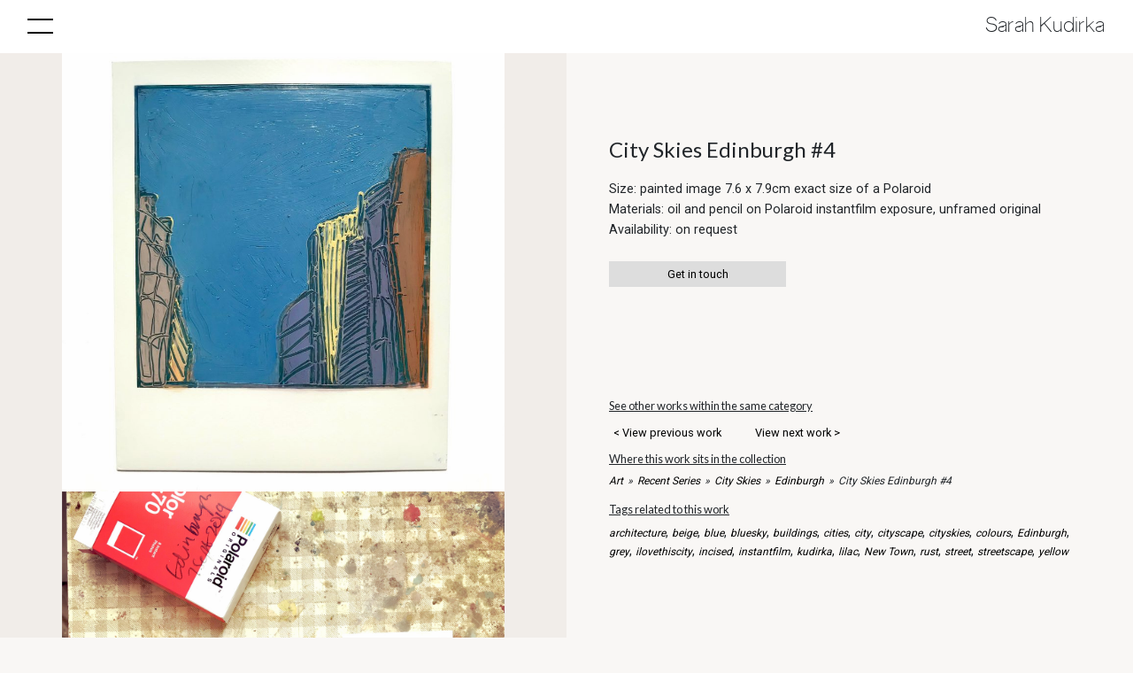

--- FILE ---
content_type: text/html; charset=UTF-8
request_url: https://www.sarahkudirka.com/art/recent-series/city-skies_polaroids/edinburgh/city-skies-edinburgh-4/
body_size: 39686
content:
<!DOCTYPE html>

<!--[if lt IE 7 ]> <html class="ie lt-ie9 ie6 no-js" lang="en-US"> <![endif]-->
<!--[if IE 7 ]>    <html class="ie lt-ie9 ie7 no-js" lang="en-US"> <![endif]-->
<!--[if IE 8 ]>    <html class="ie lt-ie9 ie8 no-js" lang="en-US"> <![endif]-->
<!--[if IE 9 ]>    <html class="ie ie9 no-js" lang="en-US"> <![endif]-->
<!--[if gt IE 9]><!--><html class="no-js" lang="en-US"><!--<![endif]-->
<!-- the "no-js" class is for Modernizr. -->

<head id="www-sitename-com" data-template-set="html5-reset-wordpress-theme" profile="http://gmpg.org/xfn/11">

	<meta charset="UTF-8">
	
	<meta name="robots" content="index, follow" /> 
	
	<!-- Always force latest IE rendering engine (even in intranet) & Chrome Frame -->
	<meta http-equiv="X-UA-Compatible" content="IE=edge,chrome=1">
	
	
	<title>
		     City Skies Edinburgh #4 - Sarah Kudirka	</title>
	
	<meta name="title" content="  City Skies Edinburgh #4 - Sarah Kudirka">
	<meta name="description" content=

			"Sarah KUDIRKA city skies oil painting over Polaroid, Edinburgh series 2019">
	
	<meta name="google-site-verification" content="-m80LlWb7QOY_QpXE6C7b3pcy0yWtNS3JTGfJ9NNbR0" />
	
	<meta name="author" content="EEDSGN">
	<meta name="Copyright" content="Copyright EEDSGN 2021. All Rights Reserved.">

	<!-- Dublin Core Metadata : http://dublincore.org/ -->
	<meta name="DC.title" content="Sarah Kudirka Davenport">
	<meta name="DC.subject" content="Portfolio website for artist, painter, photographer and illustrator Sarah Kudirka.">
	<meta name="DC.creator" content="EEDSGN.COM">
	
	<!--  Mobile Viewport meta tag -->
	<meta name="viewport" content="width=device-width, initial-scale=1.0, maximum-scale=1.0">

	<!-- Icons -->
	<link rel="shortcut icon" href="https://www.sarahkudirka.com/wp-content/themes/sarahdavenport/_/images/favicon.ico">
	<link rel="apple-touch-icon" href="https://www.sarahkudirka.com/wp-content/themes/sarahdavenport/_/images/apple-touch-icon.png">

	
	<!-- CSS: screen, mobile & print are all in the same file -->
	<link rel="preconnect" href="https://fonts.gstatic.com">
	<link href="https://fonts.googleapis.com/css2?family=Lato&display=swap" rel="stylesheet"> 
    <link href='https://fonts.googleapis.com/css?family=Roboto:400,300,100,500,700,900' rel='stylesheet' type='text/css'>
    <link rel="stylesheet" href="https://www.sarahkudirka.com/wp-content/themes/sarahdavenport/_/css/bootstrap.min.css">
	<link rel="stylesheet" href="https://www.sarahkudirka.com/wp-content/themes/sarahdavenport/_/css/custom.css?v=5.01">
	
	
	<link rel="pingback" href="https://www.sarahkudirka.com/xmlrpc.php" />

	
	<meta name='robots' content='max-image-preview:large' />
<link rel="alternate" type="application/rss+xml" title="Sarah Kudirka &raquo; Feed" href="https://www.sarahkudirka.com/feed/" />
<link rel="alternate" type="application/rss+xml" title="Sarah Kudirka &raquo; Comments Feed" href="https://www.sarahkudirka.com/comments/feed/" />
<link rel="alternate" title="oEmbed (JSON)" type="application/json+oembed" href="https://www.sarahkudirka.com/wp-json/oembed/1.0/embed?url=https%3A%2F%2Fwww.sarahkudirka.com%2Fart%2Frecent-series%2Fcity-skies_polaroids%2Fedinburgh%2Fcity-skies-edinburgh-4%2F" />
<link rel="alternate" title="oEmbed (XML)" type="text/xml+oembed" href="https://www.sarahkudirka.com/wp-json/oembed/1.0/embed?url=https%3A%2F%2Fwww.sarahkudirka.com%2Fart%2Frecent-series%2Fcity-skies_polaroids%2Fedinburgh%2Fcity-skies-edinburgh-4%2F&#038;format=xml" />
<style id='wp-img-auto-sizes-contain-inline-css' type='text/css'>
img:is([sizes=auto i],[sizes^="auto," i]){contain-intrinsic-size:3000px 1500px}
/*# sourceURL=wp-img-auto-sizes-contain-inline-css */
</style>
<style id='wp-emoji-styles-inline-css' type='text/css'>

	img.wp-smiley, img.emoji {
		display: inline !important;
		border: none !important;
		box-shadow: none !important;
		height: 1em !important;
		width: 1em !important;
		margin: 0 0.07em !important;
		vertical-align: -0.1em !important;
		background: none !important;
		padding: 0 !important;
	}
/*# sourceURL=wp-emoji-styles-inline-css */
</style>
<style id='wp-block-library-inline-css' type='text/css'>
:root{--wp-block-synced-color:#7a00df;--wp-block-synced-color--rgb:122,0,223;--wp-bound-block-color:var(--wp-block-synced-color);--wp-editor-canvas-background:#ddd;--wp-admin-theme-color:#007cba;--wp-admin-theme-color--rgb:0,124,186;--wp-admin-theme-color-darker-10:#006ba1;--wp-admin-theme-color-darker-10--rgb:0,107,160.5;--wp-admin-theme-color-darker-20:#005a87;--wp-admin-theme-color-darker-20--rgb:0,90,135;--wp-admin-border-width-focus:2px}@media (min-resolution:192dpi){:root{--wp-admin-border-width-focus:1.5px}}.wp-element-button{cursor:pointer}:root .has-very-light-gray-background-color{background-color:#eee}:root .has-very-dark-gray-background-color{background-color:#313131}:root .has-very-light-gray-color{color:#eee}:root .has-very-dark-gray-color{color:#313131}:root .has-vivid-green-cyan-to-vivid-cyan-blue-gradient-background{background:linear-gradient(135deg,#00d084,#0693e3)}:root .has-purple-crush-gradient-background{background:linear-gradient(135deg,#34e2e4,#4721fb 50%,#ab1dfe)}:root .has-hazy-dawn-gradient-background{background:linear-gradient(135deg,#faaca8,#dad0ec)}:root .has-subdued-olive-gradient-background{background:linear-gradient(135deg,#fafae1,#67a671)}:root .has-atomic-cream-gradient-background{background:linear-gradient(135deg,#fdd79a,#004a59)}:root .has-nightshade-gradient-background{background:linear-gradient(135deg,#330968,#31cdcf)}:root .has-midnight-gradient-background{background:linear-gradient(135deg,#020381,#2874fc)}:root{--wp--preset--font-size--normal:16px;--wp--preset--font-size--huge:42px}.has-regular-font-size{font-size:1em}.has-larger-font-size{font-size:2.625em}.has-normal-font-size{font-size:var(--wp--preset--font-size--normal)}.has-huge-font-size{font-size:var(--wp--preset--font-size--huge)}.has-text-align-center{text-align:center}.has-text-align-left{text-align:left}.has-text-align-right{text-align:right}.has-fit-text{white-space:nowrap!important}#end-resizable-editor-section{display:none}.aligncenter{clear:both}.items-justified-left{justify-content:flex-start}.items-justified-center{justify-content:center}.items-justified-right{justify-content:flex-end}.items-justified-space-between{justify-content:space-between}.screen-reader-text{border:0;clip-path:inset(50%);height:1px;margin:-1px;overflow:hidden;padding:0;position:absolute;width:1px;word-wrap:normal!important}.screen-reader-text:focus{background-color:#ddd;clip-path:none;color:#444;display:block;font-size:1em;height:auto;left:5px;line-height:normal;padding:15px 23px 14px;text-decoration:none;top:5px;width:auto;z-index:100000}html :where(.has-border-color){border-style:solid}html :where([style*=border-top-color]){border-top-style:solid}html :where([style*=border-right-color]){border-right-style:solid}html :where([style*=border-bottom-color]){border-bottom-style:solid}html :where([style*=border-left-color]){border-left-style:solid}html :where([style*=border-width]){border-style:solid}html :where([style*=border-top-width]){border-top-style:solid}html :where([style*=border-right-width]){border-right-style:solid}html :where([style*=border-bottom-width]){border-bottom-style:solid}html :where([style*=border-left-width]){border-left-style:solid}html :where(img[class*=wp-image-]){height:auto;max-width:100%}:where(figure){margin:0 0 1em}html :where(.is-position-sticky){--wp-admin--admin-bar--position-offset:var(--wp-admin--admin-bar--height,0px)}@media screen and (max-width:600px){html :where(.is-position-sticky){--wp-admin--admin-bar--position-offset:0px}}

/*# sourceURL=wp-block-library-inline-css */
</style><style id='global-styles-inline-css' type='text/css'>
:root{--wp--preset--aspect-ratio--square: 1;--wp--preset--aspect-ratio--4-3: 4/3;--wp--preset--aspect-ratio--3-4: 3/4;--wp--preset--aspect-ratio--3-2: 3/2;--wp--preset--aspect-ratio--2-3: 2/3;--wp--preset--aspect-ratio--16-9: 16/9;--wp--preset--aspect-ratio--9-16: 9/16;--wp--preset--color--black: #000000;--wp--preset--color--cyan-bluish-gray: #abb8c3;--wp--preset--color--white: #ffffff;--wp--preset--color--pale-pink: #f78da7;--wp--preset--color--vivid-red: #cf2e2e;--wp--preset--color--luminous-vivid-orange: #ff6900;--wp--preset--color--luminous-vivid-amber: #fcb900;--wp--preset--color--light-green-cyan: #7bdcb5;--wp--preset--color--vivid-green-cyan: #00d084;--wp--preset--color--pale-cyan-blue: #8ed1fc;--wp--preset--color--vivid-cyan-blue: #0693e3;--wp--preset--color--vivid-purple: #9b51e0;--wp--preset--gradient--vivid-cyan-blue-to-vivid-purple: linear-gradient(135deg,rgb(6,147,227) 0%,rgb(155,81,224) 100%);--wp--preset--gradient--light-green-cyan-to-vivid-green-cyan: linear-gradient(135deg,rgb(122,220,180) 0%,rgb(0,208,130) 100%);--wp--preset--gradient--luminous-vivid-amber-to-luminous-vivid-orange: linear-gradient(135deg,rgb(252,185,0) 0%,rgb(255,105,0) 100%);--wp--preset--gradient--luminous-vivid-orange-to-vivid-red: linear-gradient(135deg,rgb(255,105,0) 0%,rgb(207,46,46) 100%);--wp--preset--gradient--very-light-gray-to-cyan-bluish-gray: linear-gradient(135deg,rgb(238,238,238) 0%,rgb(169,184,195) 100%);--wp--preset--gradient--cool-to-warm-spectrum: linear-gradient(135deg,rgb(74,234,220) 0%,rgb(151,120,209) 20%,rgb(207,42,186) 40%,rgb(238,44,130) 60%,rgb(251,105,98) 80%,rgb(254,248,76) 100%);--wp--preset--gradient--blush-light-purple: linear-gradient(135deg,rgb(255,206,236) 0%,rgb(152,150,240) 100%);--wp--preset--gradient--blush-bordeaux: linear-gradient(135deg,rgb(254,205,165) 0%,rgb(254,45,45) 50%,rgb(107,0,62) 100%);--wp--preset--gradient--luminous-dusk: linear-gradient(135deg,rgb(255,203,112) 0%,rgb(199,81,192) 50%,rgb(65,88,208) 100%);--wp--preset--gradient--pale-ocean: linear-gradient(135deg,rgb(255,245,203) 0%,rgb(182,227,212) 50%,rgb(51,167,181) 100%);--wp--preset--gradient--electric-grass: linear-gradient(135deg,rgb(202,248,128) 0%,rgb(113,206,126) 100%);--wp--preset--gradient--midnight: linear-gradient(135deg,rgb(2,3,129) 0%,rgb(40,116,252) 100%);--wp--preset--font-size--small: 13px;--wp--preset--font-size--medium: 20px;--wp--preset--font-size--large: 36px;--wp--preset--font-size--x-large: 42px;--wp--preset--spacing--20: 0.44rem;--wp--preset--spacing--30: 0.67rem;--wp--preset--spacing--40: 1rem;--wp--preset--spacing--50: 1.5rem;--wp--preset--spacing--60: 2.25rem;--wp--preset--spacing--70: 3.38rem;--wp--preset--spacing--80: 5.06rem;--wp--preset--shadow--natural: 6px 6px 9px rgba(0, 0, 0, 0.2);--wp--preset--shadow--deep: 12px 12px 50px rgba(0, 0, 0, 0.4);--wp--preset--shadow--sharp: 6px 6px 0px rgba(0, 0, 0, 0.2);--wp--preset--shadow--outlined: 6px 6px 0px -3px rgb(255, 255, 255), 6px 6px rgb(0, 0, 0);--wp--preset--shadow--crisp: 6px 6px 0px rgb(0, 0, 0);}:where(.is-layout-flex){gap: 0.5em;}:where(.is-layout-grid){gap: 0.5em;}body .is-layout-flex{display: flex;}.is-layout-flex{flex-wrap: wrap;align-items: center;}.is-layout-flex > :is(*, div){margin: 0;}body .is-layout-grid{display: grid;}.is-layout-grid > :is(*, div){margin: 0;}:where(.wp-block-columns.is-layout-flex){gap: 2em;}:where(.wp-block-columns.is-layout-grid){gap: 2em;}:where(.wp-block-post-template.is-layout-flex){gap: 1.25em;}:where(.wp-block-post-template.is-layout-grid){gap: 1.25em;}.has-black-color{color: var(--wp--preset--color--black) !important;}.has-cyan-bluish-gray-color{color: var(--wp--preset--color--cyan-bluish-gray) !important;}.has-white-color{color: var(--wp--preset--color--white) !important;}.has-pale-pink-color{color: var(--wp--preset--color--pale-pink) !important;}.has-vivid-red-color{color: var(--wp--preset--color--vivid-red) !important;}.has-luminous-vivid-orange-color{color: var(--wp--preset--color--luminous-vivid-orange) !important;}.has-luminous-vivid-amber-color{color: var(--wp--preset--color--luminous-vivid-amber) !important;}.has-light-green-cyan-color{color: var(--wp--preset--color--light-green-cyan) !important;}.has-vivid-green-cyan-color{color: var(--wp--preset--color--vivid-green-cyan) !important;}.has-pale-cyan-blue-color{color: var(--wp--preset--color--pale-cyan-blue) !important;}.has-vivid-cyan-blue-color{color: var(--wp--preset--color--vivid-cyan-blue) !important;}.has-vivid-purple-color{color: var(--wp--preset--color--vivid-purple) !important;}.has-black-background-color{background-color: var(--wp--preset--color--black) !important;}.has-cyan-bluish-gray-background-color{background-color: var(--wp--preset--color--cyan-bluish-gray) !important;}.has-white-background-color{background-color: var(--wp--preset--color--white) !important;}.has-pale-pink-background-color{background-color: var(--wp--preset--color--pale-pink) !important;}.has-vivid-red-background-color{background-color: var(--wp--preset--color--vivid-red) !important;}.has-luminous-vivid-orange-background-color{background-color: var(--wp--preset--color--luminous-vivid-orange) !important;}.has-luminous-vivid-amber-background-color{background-color: var(--wp--preset--color--luminous-vivid-amber) !important;}.has-light-green-cyan-background-color{background-color: var(--wp--preset--color--light-green-cyan) !important;}.has-vivid-green-cyan-background-color{background-color: var(--wp--preset--color--vivid-green-cyan) !important;}.has-pale-cyan-blue-background-color{background-color: var(--wp--preset--color--pale-cyan-blue) !important;}.has-vivid-cyan-blue-background-color{background-color: var(--wp--preset--color--vivid-cyan-blue) !important;}.has-vivid-purple-background-color{background-color: var(--wp--preset--color--vivid-purple) !important;}.has-black-border-color{border-color: var(--wp--preset--color--black) !important;}.has-cyan-bluish-gray-border-color{border-color: var(--wp--preset--color--cyan-bluish-gray) !important;}.has-white-border-color{border-color: var(--wp--preset--color--white) !important;}.has-pale-pink-border-color{border-color: var(--wp--preset--color--pale-pink) !important;}.has-vivid-red-border-color{border-color: var(--wp--preset--color--vivid-red) !important;}.has-luminous-vivid-orange-border-color{border-color: var(--wp--preset--color--luminous-vivid-orange) !important;}.has-luminous-vivid-amber-border-color{border-color: var(--wp--preset--color--luminous-vivid-amber) !important;}.has-light-green-cyan-border-color{border-color: var(--wp--preset--color--light-green-cyan) !important;}.has-vivid-green-cyan-border-color{border-color: var(--wp--preset--color--vivid-green-cyan) !important;}.has-pale-cyan-blue-border-color{border-color: var(--wp--preset--color--pale-cyan-blue) !important;}.has-vivid-cyan-blue-border-color{border-color: var(--wp--preset--color--vivid-cyan-blue) !important;}.has-vivid-purple-border-color{border-color: var(--wp--preset--color--vivid-purple) !important;}.has-vivid-cyan-blue-to-vivid-purple-gradient-background{background: var(--wp--preset--gradient--vivid-cyan-blue-to-vivid-purple) !important;}.has-light-green-cyan-to-vivid-green-cyan-gradient-background{background: var(--wp--preset--gradient--light-green-cyan-to-vivid-green-cyan) !important;}.has-luminous-vivid-amber-to-luminous-vivid-orange-gradient-background{background: var(--wp--preset--gradient--luminous-vivid-amber-to-luminous-vivid-orange) !important;}.has-luminous-vivid-orange-to-vivid-red-gradient-background{background: var(--wp--preset--gradient--luminous-vivid-orange-to-vivid-red) !important;}.has-very-light-gray-to-cyan-bluish-gray-gradient-background{background: var(--wp--preset--gradient--very-light-gray-to-cyan-bluish-gray) !important;}.has-cool-to-warm-spectrum-gradient-background{background: var(--wp--preset--gradient--cool-to-warm-spectrum) !important;}.has-blush-light-purple-gradient-background{background: var(--wp--preset--gradient--blush-light-purple) !important;}.has-blush-bordeaux-gradient-background{background: var(--wp--preset--gradient--blush-bordeaux) !important;}.has-luminous-dusk-gradient-background{background: var(--wp--preset--gradient--luminous-dusk) !important;}.has-pale-ocean-gradient-background{background: var(--wp--preset--gradient--pale-ocean) !important;}.has-electric-grass-gradient-background{background: var(--wp--preset--gradient--electric-grass) !important;}.has-midnight-gradient-background{background: var(--wp--preset--gradient--midnight) !important;}.has-small-font-size{font-size: var(--wp--preset--font-size--small) !important;}.has-medium-font-size{font-size: var(--wp--preset--font-size--medium) !important;}.has-large-font-size{font-size: var(--wp--preset--font-size--large) !important;}.has-x-large-font-size{font-size: var(--wp--preset--font-size--x-large) !important;}
/*# sourceURL=global-styles-inline-css */
</style>

<style id='classic-theme-styles-inline-css' type='text/css'>
/*! This file is auto-generated */
.wp-block-button__link{color:#fff;background-color:#32373c;border-radius:9999px;box-shadow:none;text-decoration:none;padding:calc(.667em + 2px) calc(1.333em + 2px);font-size:1.125em}.wp-block-file__button{background:#32373c;color:#fff;text-decoration:none}
/*# sourceURL=/wp-includes/css/classic-themes.min.css */
</style>
<link rel='stylesheet' id='contact-form-7-css' href='https://www.sarahkudirka.com/wp-content/plugins/contact-form-7/includes/css/styles.css?ver=6.1.4' type='text/css' media='all' />
<link rel='stylesheet' id='fancybox-css' href='https://www.sarahkudirka.com/wp-content/plugins/easy-fancybox/fancybox/1.5.4/jquery.fancybox.min.css?ver=6.9' type='text/css' media='screen' />
<style id='fancybox-inline-css' type='text/css'>
#fancybox-content{border-color:#f1f1f1;}
/*# sourceURL=fancybox-inline-css */
</style>
<script type="text/javascript" src="https://www.sarahkudirka.com/wp-includes/js/jquery/jquery.min.js?ver=3.7.1" id="jquery-core-js"></script>
<script type="text/javascript" src="https://www.sarahkudirka.com/wp-includes/js/jquery/jquery-migrate.min.js?ver=3.4.1" id="jquery-migrate-js"></script>
<link rel="https://api.w.org/" href="https://www.sarahkudirka.com/wp-json/" /><link rel="alternate" title="JSON" type="application/json" href="https://www.sarahkudirka.com/wp-json/wp/v2/posts/2571" /><link rel="canonical" href="https://www.sarahkudirka.com/art/recent-series/city-skies_polaroids/edinburgh/city-skies-edinburgh-4/" />
<link rel='shortlink' href='https://www.sarahkudirka.com/?p=2571' />
	
</head>

<body class="wp-singular post-template-default single single-post postid-2571 single-format-standard wp-theme-sarahdavenport edinburgh">

	<!-- browse happy now -->
	<!--[if lt IE 9]>
<div id="browsehappy">To view this site as it was intended <br>
<a href="http://browsehappy.com/" target="_blank">Upgrade to a modern browser</a> 
/ <a href="http://www.google.com/chromeframe/?redirect=true" target="_blank">Install Google Chrome Frame</a> <br>
</div>
<![endif]-->
	
	<div id="page-wrap" class="clearfix">
	
		<header class="position-fixed">
		
		<div class="nav-icon">
			
			<svg class="first-bar position-absolute" width="30" height="3" viewBox="0 0 30 3" xmlns="https://www.w3.org/2000/svg">
				<path d="M2.5 2.5h110" stroke="#000" stroke-width="3" fill="none" fill-rule="evenodd" stroke-linecap="square"/>
			</svg>
			
			<svg class="second-bar position-absolute" width="30" height="3" viewBox="0 0 30 3" xmlns="https://www.w3.org/2000/svg">
				<path d="M2.5 2.5h110" stroke="#000" stroke-width="3" fill="none" fill-rule="evenodd" stroke-linecap="square"/>
			</svg>
		
		</div>
		
		<h1>
			Sarah Kudirka
		</h1>
		
		<nav id="pop-out-nav-mob" class="nav-selection position-absolute">
			
			<div class="menu-mainmenu-container"><ul id="menu-mainmenu" class="nav-group"><li id="menu-item-1391" class="menu-item menu-item-type-post_type menu-item-object-page menu-item-home menu-item-1391"><a href="https://www.sarahkudirka.com/">Home</a></li>
<li id="menu-item-19" class="menu-item menu-item-type-post_type menu-item-object-page menu-item-19"><a href="https://www.sarahkudirka.com/about/">About</a></li>
<li id="menu-item-1401" class="menu-item menu-item-type-taxonomy menu-item-object-category current-post-ancestor menu-item-has-children menu-item-1401"><a href="https://www.sarahkudirka.com/art/">Art</a>
<ul class="sub-menu">
	<li id="menu-item-1393" class="menu-item menu-item-type-taxonomy menu-item-object-category current-post-ancestor menu-item-1393"><a href="https://www.sarahkudirka.com/art/recent-series/">Recent Series</a></li>
	<li id="menu-item-1402" class="menu-item menu-item-type-taxonomy menu-item-object-category menu-item-1402"><a href="https://www.sarahkudirka.com/art/earlier-work/">Earlier Work</a></li>
</ul>
</li>
<li id="menu-item-1843" class="menu-item menu-item-type-post_type menu-item-object-page menu-item-1843"><a href="https://www.sarahkudirka.com/shop/">Shop</a></li>
<li id="menu-item-1392" class="menu-item menu-item-type-post_type menu-item-object-page menu-item-1392"><a href="https://www.sarahkudirka.com/interviews/">Interviews</a></li>
<li id="menu-item-20" class="menu-item menu-item-type-post_type menu-item-object-page menu-item-20"><a href="https://www.sarahkudirka.com/contact/">Contact</a></li>
<li id="menu-item-3135" class="menu-item menu-item-type-post_type menu-item-object-page menu-item-3135"><a href="https://www.sarahkudirka.com/k-u-d-i-r-k-a/">K U D I R K A</a></li>
</ul></div>	
					
		</nav>
		
		
	</header> 


<!-- single recent temp -->

<div class="position-relative container-main container-fluid">	
			

					
							<article class="single-work-item row animate__animated animate__fadeIn">  
								
							   		<div class="col-12 col-sm-6 pt-0 pb-4 pb-sm-5 px-4 px-sm-5 single-work-gallery">
							   		 	
											
											
											
										 
										
											<div class="main-carousel-single">
												  <div class="carousel-cell"><img class="carousel-cell-img"  src="https://www.sarahkudirka.com/wp-content/uploads/2021/04/IMG_6166-900x900.jpg"/></div>
												  <div class="carousel-cell"><img class="carousel-cell-img"  src="https://www.sarahkudirka.com/wp-content/uploads/2021/04/2546F133-59C8-40CF-A728-0A67E1603C99-scaled.jpg"/></div>		  
											</div>
											
										 	 
							   		</div>
							   		
							   		<div class="col-12 col-sm-6 p-4 p-sm-5 pl-4 pl-sm-5">
						
							   		 	<h2 class="modal-title mt-5 mb-3">City Skies Edinburgh #4</h2>  
												
							   		 	<div class="single-content-box">
							   		 	<!-- check first if the field is filled in -->
							   		 	 
							   		 	<div class="modal-details-item">
								   		 	<span class="modal-details-item-title">Size: </span>painted image 7.6 x 7.9cm exact size of a Polaroid 								   		</div>
								   										   		
								   		 
							   		 	<div class="modal-details-item">
								   		 	<span class="modal-details-item-title">Materials: </span>oil and pencil on Polaroid instantfilm exposure, unframed original 								   		</div>
								   										   		
							   		 	<div class="modal-details-item">
								   		 									   		 	<span class="modal-details-item-title">Availability: </span> on request	
								   		</div>
								   		
								   										   		 	   		
							   		 	<div class="modal-footer justify-content-start">
							   		 		
							   		 									   		 									   		 		<a class="modal-btn btn btn-primary" href="/contact/">
							   		 			 Get in touch
							   		 		</a>
							   		 			
							   		 	</div>	
							   		 	</div>
											
							   		 	<nav class="single-nav mt-5">
											
											<div>
												<h3 class="post-nav-title">See other works within the same category</h3>
												
							   		 			<button class="btn btn-single single-prev text-left p-1 mr-2">	
							   		 				<a href="https://www.sarahkudirka.com/art/recent-series/city-skies_polaroids/edinburgh/city-skies-edinburgh-10/" rel="prev">< View previous work</a>							   		 			</button>
												
												<button class="btn btn-single single-next text-left p-1 ml-2">
													<a href="https://www.sarahkudirka.com/art/recent-series/city-skies_polaroids/edinburgh/city-skies-edinburgh-3/" rel="next">View next work ></a>												</button>	
													
											</div>	
	
											<div class="breadcrumbs mt-2">
												<h3 class="post-nav-title">Where this work sits in the collection</h3>
												<ul id="ah-breadcrumb" class="ah-breadcrumb clearfix"><li class="item item-cat"><a href="https://www.sarahkudirka.com/art/">Art</a></li><li class="seperator">»</li><li class="item item-cat"><a href="https://www.sarahkudirka.com/art/recent-series/">Recent Series</a></li><li class="seperator">»</li><li class="item item-cat"><a href="https://www.sarahkudirka.com/art/recent-series/city-skies_polaroids/">City Skies</a></li><li class="seperator">»</li><li class="item item-cat"><a href="https://www.sarahkudirka.com/art/recent-series/city-skies_polaroids/edinburgh/">Edinburgh</a></li><li class="seperator">»</li><li class="item item-current">City Skies Edinburgh #4</li></ul>											</div>	
											
																						<div class="single-tags breadcrumbs mt-2">
												<h3 class="post-nav-title">Tags related to this work</h3>
												<a href="https://www.sarahkudirka.com/tag/architecture/" rel="tag">architecture</a>, <a href="https://www.sarahkudirka.com/tag/beige/" rel="tag">beige</a>, <a href="https://www.sarahkudirka.com/tag/blue/" rel="tag">blue</a>, <a href="https://www.sarahkudirka.com/tag/bluesky/" rel="tag">bluesky</a>, <a href="https://www.sarahkudirka.com/tag/buildings/" rel="tag">buildings</a>, <a href="https://www.sarahkudirka.com/tag/cities/" rel="tag">cities</a>, <a href="https://www.sarahkudirka.com/tag/city/" rel="tag">city</a>, <a href="https://www.sarahkudirka.com/tag/cityscape/" rel="tag">cityscape</a>, <a href="https://www.sarahkudirka.com/tag/cityskies/" rel="tag">cityskies</a>, <a href="https://www.sarahkudirka.com/tag/colours/" rel="tag">colours</a>, <a href="https://www.sarahkudirka.com/tag/edinburgh/" rel="tag">Edinburgh</a>, <a href="https://www.sarahkudirka.com/tag/grey/" rel="tag">grey</a>, <a href="https://www.sarahkudirka.com/tag/ilovethiscity/" rel="tag">ilovethiscity</a>, <a href="https://www.sarahkudirka.com/tag/incised/" rel="tag">incised</a>, <a href="https://www.sarahkudirka.com/tag/instantfilm/" rel="tag">instantfilm</a>, <a href="https://www.sarahkudirka.com/tag/kudirka/" rel="tag">kudirka</a>, <a href="https://www.sarahkudirka.com/tag/lilac/" rel="tag">lilac</a>, <a href="https://www.sarahkudirka.com/tag/new-town/" rel="tag">New Town</a>, <a href="https://www.sarahkudirka.com/tag/rust/" rel="tag">rust</a>, <a href="https://www.sarahkudirka.com/tag/street/" rel="tag">street</a>, <a href="https://www.sarahkudirka.com/tag/streetscape/" rel="tag">streetscape</a>, <a href="https://www.sarahkudirka.com/tag/yellow/" rel="tag">yellow</a>											</div>	
																					</nav>	
										
										
							   		 				   
									</div>
	
							</article>	

						
		
</div>

<div class="container-related p-4 p-sm-5">
		
	<section class="related-posts my-5 animate__animated animate__fadeInLeft">
		
		<h2 class="mb-5 related-title">More works to explore...</h2>
		
		<div class="related-wrapper row">
		
						
					
				
				<article class="sm-works-item col-sm-6 col-md-3 blue mb-5">
					
						<a href="https://www.sarahkudirka.com/art/recent-series/abstract-colours/canvases/untitled-quartet/">
							<div class="sm-works-image">
								<img src="https://www.sarahkudirka.com/wp-content/uploads/2021/04/IMG_6035-387x900.jpg" />
							</div>
						</a>
						
						<div class="sm-works-meta">
							<h3 id="" class="sm-works-title p-3 text-left">Have.Live.Do.Become (I, II, III, IV)</h3>
						</div>
					
					
				</article>
				
								
					
				
				<article class="sm-works-item col-sm-6 col-md-3 blue mb-5">
					
						<a href="https://www.sarahkudirka.com/art/recent-series/drawings/connected-together-respecting-each-other-is-better-way-better/">
							<div class="sm-works-image">
								<img src="https://www.sarahkudirka.com/wp-content/uploads/2021/04/IMG_6127-675x900.jpg" />
							</div>
						</a>
						
						<div class="sm-works-meta">
							<h3 id="" class="sm-works-title p-3 text-left">Connected together (and respecting each other is better, way better)</h3>
						</div>
					
					
				</article>
				
								
					
				
				<article class="sm-works-item col-sm-6 col-md-3 blue mb-5">
					
						<a href="https://www.sarahkudirka.com/art/recent-series/city-skies_polaroids/berlin/city-skies-berlin-52/">
							<div class="sm-works-image">
								<img src="https://www.sarahkudirka.com/wp-content/uploads/2021/04/IMG_6018-900x900.jpg" />
							</div>
						</a>
						
						<div class="sm-works-meta">
							<h3 id="" class="sm-works-title p-3 text-left">City Skies Berlin #52</h3>
						</div>
					
					
				</article>
				
								
					
				
				<article class="sm-works-item col-sm-6 col-md-3 blue mb-5">
					
						<a href="https://www.sarahkudirka.com/art/recent-series/city-skies_polaroids/glasgow/city-skies-glasgow-21/">
							<div class="sm-works-image">
								<img src="https://www.sarahkudirka.com/wp-content/uploads/2021/04/Glasgow-25_refG1-758x900.jpg" />
							</div>
						</a>
						
						<div class="sm-works-meta">
							<h3 id="" class="sm-works-title p-3 text-left">City Skies Glasgow #1</h3>
						</div>
					
					
				</article>
				
							
			<!-- LOOP -->
	
		</div>
		
		
	</section>	
    
</div>

	<div class="push"></div>

</div>		
		
		<footer class="container-fluid footer">
		
		<div class="row justify-content-center">
			
			<div class="col-3 col-sm-3 col-md-2 col-lg-1 text-center my-5">
				
				<a href="https://www.instagram.com/Sarahkkd" target="_blank">
						<img class="social-icon" src="https://www.sarahkudirka.com/wp-content/themes/sarahdavenport/_/images/2020/insta-icon.png"/>
				</a>

			</div>
					
			<!-- <div class="col-3 col-sm-3 col-md-2 col-lg-1 text-center my-5">		
					
					<a href="https://www.twitter.com/sarahkkudirka" target="_blank">
						<img class="social-icon" src="https://www.sarahkudirka.com/wp-content/themes/sarahdavenport/_/images/2020/twitter-icon.png"/>
					</a>
			
			</div> -->
					
			<div class="col-3 col-sm-3 col-md-2 col-lg-1 text-center my-5">		
					
					<a href="https://www.axisweb.org/p/sarahkudirka/" target="_blank">
						<img class="social-icon" src="https://www.sarahkudirka.com/wp-content/themes/sarahdavenport/_/images/2020/axisweb-icon.png"/>
					</a>
								
			</div>
				
		</div>
		
		<div class="row justify-content-center">
			
			<div class="col-8 col-sm-6 pb-5">
		
				<div class="footer-sig text-center">
					<small>&copy;2026 Sarah Kudirka</small> 
					<br/>
					<small>Website by <a href="https://www.eedsgn.com">EEDSGN</a></small>
				</div>	
				
			</div>				
		
		</div>
		
	</footer>

	<script type="speculationrules">
{"prefetch":[{"source":"document","where":{"and":[{"href_matches":"/*"},{"not":{"href_matches":["/wp-*.php","/wp-admin/*","/wp-content/uploads/*","/wp-content/*","/wp-content/plugins/*","/wp-content/themes/sarahdavenport/*","/*\\?(.+)"]}},{"not":{"selector_matches":"a[rel~=\"nofollow\"]"}},{"not":{"selector_matches":".no-prefetch, .no-prefetch a"}}]},"eagerness":"conservative"}]}
</script>
<script type="text/javascript" src="https://www.sarahkudirka.com/wp-includes/js/comment-reply.min.js?ver=6.9" id="comment-reply-js" async="async" data-wp-strategy="async" fetchpriority="low"></script>
<script type="text/javascript" src="https://www.sarahkudirka.com/wp-includes/js/dist/hooks.min.js?ver=dd5603f07f9220ed27f1" id="wp-hooks-js"></script>
<script type="text/javascript" src="https://www.sarahkudirka.com/wp-includes/js/dist/i18n.min.js?ver=c26c3dc7bed366793375" id="wp-i18n-js"></script>
<script type="text/javascript" id="wp-i18n-js-after">
/* <![CDATA[ */
wp.i18n.setLocaleData( { 'text direction\u0004ltr': [ 'ltr' ] } );
//# sourceURL=wp-i18n-js-after
/* ]]> */
</script>
<script type="text/javascript" src="https://www.sarahkudirka.com/wp-content/plugins/contact-form-7/includes/swv/js/index.js?ver=6.1.4" id="swv-js"></script>
<script type="text/javascript" id="contact-form-7-js-before">
/* <![CDATA[ */
var wpcf7 = {
    "api": {
        "root": "https:\/\/www.sarahkudirka.com\/wp-json\/",
        "namespace": "contact-form-7\/v1"
    }
};
//# sourceURL=contact-form-7-js-before
/* ]]> */
</script>
<script type="text/javascript" src="https://www.sarahkudirka.com/wp-content/plugins/contact-form-7/includes/js/index.js?ver=6.1.4" id="contact-form-7-js"></script>
<script type="text/javascript" src="https://www.sarahkudirka.com/wp-content/plugins/easy-fancybox/vendor/purify.min.js?ver=6.9" id="fancybox-purify-js"></script>
<script type="text/javascript" id="jquery-fancybox-js-extra">
/* <![CDATA[ */
var efb_i18n = {"close":"Close","next":"Next","prev":"Previous","startSlideshow":"Start slideshow","toggleSize":"Toggle size"};
//# sourceURL=jquery-fancybox-js-extra
/* ]]> */
</script>
<script type="text/javascript" src="https://www.sarahkudirka.com/wp-content/plugins/easy-fancybox/fancybox/1.5.4/jquery.fancybox.min.js?ver=6.9" id="jquery-fancybox-js"></script>
<script type="text/javascript" id="jquery-fancybox-js-after">
/* <![CDATA[ */
var fb_timeout, fb_opts={'autoScale':true,'showCloseButton':true,'margin':20,'pixelRatio':'false','centerOnScroll':true,'enableEscapeButton':true,'overlayShow':true,'hideOnOverlayClick':true,'minVpHeight':320,'disableCoreLightbox':'true','enableBlockControls':'true','fancybox_openBlockControls':'true' };
if(typeof easy_fancybox_handler==='undefined'){
var easy_fancybox_handler=function(){
jQuery([".nolightbox","a.wp-block-file__button","a.pin-it-button","a[href*='pinterest.com\/pin\/create']","a[href*='facebook.com\/share']","a[href*='twitter.com\/share']"].join(',')).addClass('nofancybox');
jQuery('a.fancybox-close').on('click',function(e){e.preventDefault();jQuery.fancybox.close()});
/* IMG */
						var unlinkedImageBlocks=jQuery(".wp-block-image > img:not(.nofancybox,figure.nofancybox>img)");
						unlinkedImageBlocks.wrap(function() {
							var href = jQuery( this ).attr( "src" );
							return "<a href='" + href + "'></a>";
						});
var fb_IMG_select=jQuery('a[href*=".jpg" i]:not(.nofancybox,li.nofancybox>a,figure.nofancybox>a),area[href*=".jpg" i]:not(.nofancybox),a[href*=".gif" i]:not(.nofancybox,li.nofancybox>a,figure.nofancybox>a),area[href*=".gif" i]:not(.nofancybox),a[href*=".png" i]:not(.nofancybox,li.nofancybox>a,figure.nofancybox>a),area[href*=".png" i]:not(.nofancybox),a[href*=".jpeg" i]:not(.nofancybox,li.nofancybox>a,figure.nofancybox>a),area[href*=".jpeg" i]:not(.nofancybox)');
fb_IMG_select.addClass('fancybox image').attr('rel','gallery');
jQuery('a.fancybox,area.fancybox,.fancybox>a').each(function(){jQuery(this).fancybox(jQuery.extend(true,{},fb_opts,{'transition':'elastic','easingIn':'easeOutBack','easingOut':'easeInBack','opacity':false,'hideOnContentClick':false,'titleShow':false,'titlePosition':'outside','titleFromAlt':true,'showNavArrows':true,'enableKeyboardNav':true,'cyclic':false,'mouseWheel':'true'}))});
};};
jQuery(easy_fancybox_handler);jQuery(document).on('post-load',easy_fancybox_handler);

//# sourceURL=jquery-fancybox-js-after
/* ]]> */
</script>
<script type="text/javascript" src="https://www.sarahkudirka.com/wp-content/plugins/easy-fancybox/vendor/jquery.mousewheel.min.js?ver=3.1.13" id="jquery-mousewheel-js"></script>
<script id="wp-emoji-settings" type="application/json">
{"baseUrl":"https://s.w.org/images/core/emoji/17.0.2/72x72/","ext":".png","svgUrl":"https://s.w.org/images/core/emoji/17.0.2/svg/","svgExt":".svg","source":{"concatemoji":"https://www.sarahkudirka.com/wp-includes/js/wp-emoji-release.min.js?ver=6.9"}}
</script>
<script type="module">
/* <![CDATA[ */
/*! This file is auto-generated */
const a=JSON.parse(document.getElementById("wp-emoji-settings").textContent),o=(window._wpemojiSettings=a,"wpEmojiSettingsSupports"),s=["flag","emoji"];function i(e){try{var t={supportTests:e,timestamp:(new Date).valueOf()};sessionStorage.setItem(o,JSON.stringify(t))}catch(e){}}function c(e,t,n){e.clearRect(0,0,e.canvas.width,e.canvas.height),e.fillText(t,0,0);t=new Uint32Array(e.getImageData(0,0,e.canvas.width,e.canvas.height).data);e.clearRect(0,0,e.canvas.width,e.canvas.height),e.fillText(n,0,0);const a=new Uint32Array(e.getImageData(0,0,e.canvas.width,e.canvas.height).data);return t.every((e,t)=>e===a[t])}function p(e,t){e.clearRect(0,0,e.canvas.width,e.canvas.height),e.fillText(t,0,0);var n=e.getImageData(16,16,1,1);for(let e=0;e<n.data.length;e++)if(0!==n.data[e])return!1;return!0}function u(e,t,n,a){switch(t){case"flag":return n(e,"\ud83c\udff3\ufe0f\u200d\u26a7\ufe0f","\ud83c\udff3\ufe0f\u200b\u26a7\ufe0f")?!1:!n(e,"\ud83c\udde8\ud83c\uddf6","\ud83c\udde8\u200b\ud83c\uddf6")&&!n(e,"\ud83c\udff4\udb40\udc67\udb40\udc62\udb40\udc65\udb40\udc6e\udb40\udc67\udb40\udc7f","\ud83c\udff4\u200b\udb40\udc67\u200b\udb40\udc62\u200b\udb40\udc65\u200b\udb40\udc6e\u200b\udb40\udc67\u200b\udb40\udc7f");case"emoji":return!a(e,"\ud83e\u1fac8")}return!1}function f(e,t,n,a){let r;const o=(r="undefined"!=typeof WorkerGlobalScope&&self instanceof WorkerGlobalScope?new OffscreenCanvas(300,150):document.createElement("canvas")).getContext("2d",{willReadFrequently:!0}),s=(o.textBaseline="top",o.font="600 32px Arial",{});return e.forEach(e=>{s[e]=t(o,e,n,a)}),s}function r(e){var t=document.createElement("script");t.src=e,t.defer=!0,document.head.appendChild(t)}a.supports={everything:!0,everythingExceptFlag:!0},new Promise(t=>{let n=function(){try{var e=JSON.parse(sessionStorage.getItem(o));if("object"==typeof e&&"number"==typeof e.timestamp&&(new Date).valueOf()<e.timestamp+604800&&"object"==typeof e.supportTests)return e.supportTests}catch(e){}return null}();if(!n){if("undefined"!=typeof Worker&&"undefined"!=typeof OffscreenCanvas&&"undefined"!=typeof URL&&URL.createObjectURL&&"undefined"!=typeof Blob)try{var e="postMessage("+f.toString()+"("+[JSON.stringify(s),u.toString(),c.toString(),p.toString()].join(",")+"));",a=new Blob([e],{type:"text/javascript"});const r=new Worker(URL.createObjectURL(a),{name:"wpTestEmojiSupports"});return void(r.onmessage=e=>{i(n=e.data),r.terminate(),t(n)})}catch(e){}i(n=f(s,u,c,p))}t(n)}).then(e=>{for(const n in e)a.supports[n]=e[n],a.supports.everything=a.supports.everything&&a.supports[n],"flag"!==n&&(a.supports.everythingExceptFlag=a.supports.everythingExceptFlag&&a.supports[n]);var t;a.supports.everythingExceptFlag=a.supports.everythingExceptFlag&&!a.supports.flag,a.supports.everything||((t=a.source||{}).concatemoji?r(t.concatemoji):t.wpemoji&&t.twemoji&&(r(t.twemoji),r(t.wpemoji)))});
//# sourceURL=https://www.sarahkudirka.com/wp-includes/js/wp-emoji-loader.min.js
/* ]]> */
</script>


<!-- here comes the javascript -->

<!-- jQuery is called via the Wordpress-friendly way via functions.php -->

<!-- this is where we put our custom functions -->
<script src="https://www.sarahkudirka.com/wp-content/themes/sarahdavenport/_/js/bootstrap.bundle.min.js"></script>
<script src="https://www.sarahkudirka.com/wp-content/themes/sarahdavenport/_/js/plugins.js?v=2.13"></script>
<script src="https://www.sarahkudirka.com/wp-content/themes/sarahdavenport/_/js/mf_iso.js"></script>
<script src="https://www.sarahkudirka.com/wp-content/themes/sarahdavenport/_/js/flickity.pkgd.min.js"></script>
	<script src="https://unpkg.com/flickity-fullscreen@1/fullscreen.js"></script>
	<!-- <script src="https://cdnjs.cloudflare.com/ajax/libs/jquery-scrollTo/2.1.2/jquery.scrollTo.min.js"></script> -->
<script src="https://www.sarahkudirka.com/wp-content/themes/sarahdavenport/_/js/functions.js?v=1.15"></script>

	
</body>

</html>
  		 

</div>

--- FILE ---
content_type: text/css
request_url: https://www.sarahkudirka.com/wp-content/themes/sarahdavenport/_/css/custom.css?v=5.01
body_size: 34513
content:
/* custom CSS 
******************************************************/

@charset "UTF-8";
/*!
 * animate.css - https://animate.style/
 * Version - 4.1.1
 * Licensed under the MIT license - http://opensource.org/licenses/MIT
 *
 * Copyright (c) 2020 Animate.css
 */
 :root{--animate-duration:1s;--animate-delay:1s;--animate-repeat:1}.animate__animated{-webkit-animation-duration:1s;animation-duration:1s;-webkit-animation-duration:var(--animate-duration);animation-duration:var(--animate-duration);-webkit-animation-fill-mode:both;animation-fill-mode:both}.animate__animated.animate__infinite{-webkit-animation-iteration-count:infinite;animation-iteration-count:infinite}.animate__animated.animate__repeat-1{-webkit-animation-iteration-count:1;animation-iteration-count:1;-webkit-animation-iteration-count:var(--animate-repeat);animation-iteration-count:var(--animate-repeat)}.animate__animated.animate__repeat-2{-webkit-animation-iteration-count:calc(1 * 2);animation-iteration-count:calc(1 * 2);-webkit-animation-iteration-count:calc(var(--animate-repeat) * 2);animation-iteration-count:calc(var(--animate-repeat) * 2)}.animate__animated.animate__repeat-3{-webkit-animation-iteration-count:calc(1 * 3);animation-iteration-count:calc(1 * 3);-webkit-animation-iteration-count:calc(var(--animate-repeat) * 3);animation-iteration-count:calc(var(--animate-repeat) * 3)}.animate__animated.animate__delay-1s{-webkit-animation-delay:1s;animation-delay:1s;-webkit-animation-delay:var(--animate-delay);animation-delay:var(--animate-delay)}.animate__animated.animate__delay-2s{-webkit-animation-delay:calc(1s * 2);animation-delay:calc(1s * 2);-webkit-animation-delay:calc(var(--animate-delay) * 2);animation-delay:calc(var(--animate-delay) * 2)}.animate__animated.animate__delay-3s{-webkit-animation-delay:calc(1s * 3);animation-delay:calc(1s * 3);-webkit-animation-delay:calc(var(--animate-delay) * 3);animation-delay:calc(var(--animate-delay) * 3)}.animate__animated.animate__delay-4s{-webkit-animation-delay:calc(1s * 4);animation-delay:calc(1s * 4);-webkit-animation-delay:calc(var(--animate-delay) * 4);animation-delay:calc(var(--animate-delay) * 4)}.animate__animated.animate__delay-5s{-webkit-animation-delay:calc(1s * 5);animation-delay:calc(1s * 5);-webkit-animation-delay:calc(var(--animate-delay) * 5);animation-delay:calc(var(--animate-delay) * 5)}.animate__animated.animate__faster{-webkit-animation-duration:calc(1s / 2);animation-duration:calc(1s / 2);-webkit-animation-duration:calc(var(--animate-duration)/ 2);animation-duration:calc(var(--animate-duration)/ 2)}.animate__animated.animate__fast{-webkit-animation-duration:calc(1s * .8);animation-duration:calc(1s * .8);-webkit-animation-duration:calc(var(--animate-duration) * .8);animation-duration:calc(var(--animate-duration) * .8)}.animate__animated.animate__slow{-webkit-animation-duration:calc(1s * 2);animation-duration:calc(1s * 2);-webkit-animation-duration:calc(var(--animate-duration) * 2);animation-duration:calc(var(--animate-duration) * 2)}.animate__animated.animate__slower{-webkit-animation-duration:calc(1s * 3);animation-duration:calc(1s * 3);-webkit-animation-duration:calc(var(--animate-duration) * 3);animation-duration:calc(var(--animate-duration) * 3)}@media print,(prefers-reduced-motion:reduce){.animate__animated{-webkit-animation-duration:1ms!important;animation-duration:1ms!important;-webkit-transition-duration:1ms!important;transition-duration:1ms!important;-webkit-animation-iteration-count:1!important;animation-iteration-count:1!important}.animate__animated[class*=Out]{opacity:0}}@-webkit-keyframes fadeIn{from{opacity:0}to{opacity:1}}@keyframes fadeIn{from{opacity:0}to{opacity:1}}.animate__fadeIn{-webkit-animation-name:fadeIn;animation-name:fadeIn}@-webkit-keyframes fadeInDown{from{opacity:0;-webkit-transform:translate3d(0,-100%,0);transform:translate3d(0,-100%,0)}to{opacity:1;-webkit-transform:translate3d(0,0,0);transform:translate3d(0,0,0)}}@keyframes fadeInDown{from{opacity:0;-webkit-transform:translate3d(0,-100%,0);transform:translate3d(0,-100%,0)}to{opacity:1;-webkit-transform:translate3d(0,0,0);transform:translate3d(0,0,0)}}.animate__fadeInDown{-webkit-animation-name:fadeInDown;animation-name:fadeInDown}@-webkit-keyframes fadeInDownBig{from{opacity:0;-webkit-transform:translate3d(0,-2000px,0);transform:translate3d(0,-2000px,0)}to{opacity:1;-webkit-transform:translate3d(0,0,0);transform:translate3d(0,0,0)}}@keyframes fadeInDownBig{from{opacity:0;-webkit-transform:translate3d(0,-2000px,0);transform:translate3d(0,-2000px,0)}to{opacity:1;-webkit-transform:translate3d(0,0,0);transform:translate3d(0,0,0)}}.animate__fadeInDownBig{-webkit-animation-name:fadeInDownBig;animation-name:fadeInDownBig}@-webkit-keyframes fadeInLeft{from{opacity:0;-webkit-transform:translate3d(-100%,0,0);transform:translate3d(-100%,0,0)}to{opacity:1;-webkit-transform:translate3d(0,0,0);transform:translate3d(0,0,0)}}@keyframes fadeInLeft{from{opacity:0;-webkit-transform:translate3d(-100%,0,0);transform:translate3d(-100%,0,0)}to{opacity:1;-webkit-transform:translate3d(0,0,0);transform:translate3d(0,0,0)}}.animate__fadeInLeft{-webkit-animation-name:fadeInLeft;animation-name:fadeInLeft}@-webkit-keyframes fadeInLeftBig{from{opacity:0;-webkit-transform:translate3d(-2000px,0,0);transform:translate3d(-2000px,0,0)}to{opacity:1;-webkit-transform:translate3d(0,0,0);transform:translate3d(0,0,0)}}@keyframes fadeInLeftBig{from{opacity:0;-webkit-transform:translate3d(-2000px,0,0);transform:translate3d(-2000px,0,0)}to{opacity:1;-webkit-transform:translate3d(0,0,0);transform:translate3d(0,0,0)}}.animate__fadeInLeftBig{-webkit-animation-name:fadeInLeftBig;animation-name:fadeInLeftBig}@-webkit-keyframes fadeInRight{from{opacity:0;-webkit-transform:translate3d(100%,0,0);transform:translate3d(100%,0,0)}to{opacity:1;-webkit-transform:translate3d(0,0,0);transform:translate3d(0,0,0)}}@keyframes fadeInRight{from{opacity:0;-webkit-transform:translate3d(100%,0,0);transform:translate3d(100%,0,0)}to{opacity:1;-webkit-transform:translate3d(0,0,0);transform:translate3d(0,0,0)}}.animate__fadeInRight{-webkit-animation-name:fadeInRight;animation-name:fadeInRight}@-webkit-keyframes fadeInRightBig{from{opacity:0;-webkit-transform:translate3d(2000px,0,0);transform:translate3d(2000px,0,0)}to{opacity:1;-webkit-transform:translate3d(0,0,0);transform:translate3d(0,0,0)}}@keyframes fadeInRightBig{from{opacity:0;-webkit-transform:translate3d(2000px,0,0);transform:translate3d(2000px,0,0)}to{opacity:1;-webkit-transform:translate3d(0,0,0);transform:translate3d(0,0,0)}}.animate__fadeInRightBig{-webkit-animation-name:fadeInRightBig;animation-name:fadeInRightBig}@-webkit-keyframes fadeInUp{from{opacity:0;-webkit-transform:translate3d(0,100%,0);transform:translate3d(0,100%,0)}to{opacity:1;-webkit-transform:translate3d(0,0,0);transform:translate3d(0,0,0)}}@keyframes fadeInUp{from{opacity:0;-webkit-transform:translate3d(0,100%,0);transform:translate3d(0,100%,0)}to{opacity:1;-webkit-transform:translate3d(0,0,0);transform:translate3d(0,0,0)}}.animate__fadeInUp{-webkit-animation-name:fadeInUp;animation-name:fadeInUp}@-webkit-keyframes fadeInUpBig{from{opacity:0;-webkit-transform:translate3d(0,2000px,0);transform:translate3d(0,2000px,0)}to{opacity:1;-webkit-transform:translate3d(0,0,0);transform:translate3d(0,0,0)}}@keyframes fadeInUpBig{from{opacity:0;-webkit-transform:translate3d(0,2000px,0);transform:translate3d(0,2000px,0)}to{opacity:1;-webkit-transform:translate3d(0,0,0);transform:translate3d(0,0,0)}}.animate__fadeInUpBig{-webkit-animation-name:fadeInUpBig;animation-name:fadeInUpBig}@-webkit-keyframes fadeInTopLeft{from{opacity:0;-webkit-transform:translate3d(-100%,-100%,0);transform:translate3d(-100%,-100%,0)}to{opacity:1;-webkit-transform:translate3d(0,0,0);transform:translate3d(0,0,0)}}@keyframes fadeInTopLeft{from{opacity:0;-webkit-transform:translate3d(-100%,-100%,0);transform:translate3d(-100%,-100%,0)}to{opacity:1;-webkit-transform:translate3d(0,0,0);transform:translate3d(0,0,0)}}.animate__fadeInTopLeft{-webkit-animation-name:fadeInTopLeft;animation-name:fadeInTopLeft}@-webkit-keyframes fadeInTopRight{from{opacity:0;-webkit-transform:translate3d(100%,-100%,0);transform:translate3d(100%,-100%,0)}to{opacity:1;-webkit-transform:translate3d(0,0,0);transform:translate3d(0,0,0)}}@keyframes fadeInTopRight{from{opacity:0;-webkit-transform:translate3d(100%,-100%,0);transform:translate3d(100%,-100%,0)}to{opacity:1;-webkit-transform:translate3d(0,0,0);transform:translate3d(0,0,0)}}.animate__fadeInTopRight{-webkit-animation-name:fadeInTopRight;animation-name:fadeInTopRight}@-webkit-keyframes fadeInBottomLeft{from{opacity:0;-webkit-transform:translate3d(-100%,100%,0);transform:translate3d(-100%,100%,0)}to{opacity:1;-webkit-transform:translate3d(0,0,0);transform:translate3d(0,0,0)}}@keyframes fadeInBottomLeft{from{opacity:0;-webkit-transform:translate3d(-100%,100%,0);transform:translate3d(-100%,100%,0)}to{opacity:1;-webkit-transform:translate3d(0,0,0);transform:translate3d(0,0,0)}}.animate__fadeInBottomLeft{-webkit-animation-name:fadeInBottomLeft;animation-name:fadeInBottomLeft}@-webkit-keyframes fadeInBottomRight{from{opacity:0;-webkit-transform:translate3d(100%,100%,0);transform:translate3d(100%,100%,0)}to{opacity:1;-webkit-transform:translate3d(0,0,0);transform:translate3d(0,0,0)}}@keyframes fadeInBottomRight{from{opacity:0;-webkit-transform:translate3d(100%,100%,0);transform:translate3d(100%,100%,0)}to{opacity:1;-webkit-transform:translate3d(0,0,0);transform:translate3d(0,0,0)}}.animate__fadeInBottomRight{-webkit-animation-name:fadeInBottomRight;animation-name:fadeInBottomRight}@-webkit-keyframes fadeOut{from{opacity:1}to{opacity:0}}@keyframes fadeOut{from{opacity:1}to{opacity:0}}.animate__fadeOut{-webkit-animation-name:fadeOut;animation-name:fadeOut}@-webkit-keyframes fadeOutDown{from{opacity:1}to{opacity:0;-webkit-transform:translate3d(0,100%,0);transform:translate3d(0,100%,0)}}@keyframes fadeOutDown{from{opacity:1}to{opacity:0;-webkit-transform:translate3d(0,100%,0);transform:translate3d(0,100%,0)}}.animate__fadeOutDown{-webkit-animation-name:fadeOutDown;animation-name:fadeOutDown}@-webkit-keyframes fadeOutDownBig{from{opacity:1}to{opacity:0;-webkit-transform:translate3d(0,2000px,0);transform:translate3d(0,2000px,0)}}@keyframes fadeOutDownBig{from{opacity:1}to{opacity:0;-webkit-transform:translate3d(0,2000px,0);transform:translate3d(0,2000px,0)}}.animate__fadeOutDownBig{-webkit-animation-name:fadeOutDownBig;animation-name:fadeOutDownBig}@-webkit-keyframes fadeOutLeft{from{opacity:1}to{opacity:0;-webkit-transform:translate3d(-100%,0,0);transform:translate3d(-100%,0,0)}}@keyframes fadeOutLeft{from{opacity:1}to{opacity:0;-webkit-transform:translate3d(-100%,0,0);transform:translate3d(-100%,0,0)}}.animate__fadeOutLeft{-webkit-animation-name:fadeOutLeft;animation-name:fadeOutLeft}@-webkit-keyframes fadeOutLeftBig{from{opacity:1}to{opacity:0;-webkit-transform:translate3d(-2000px,0,0);transform:translate3d(-2000px,0,0)}}@keyframes fadeOutLeftBig{from{opacity:1}to{opacity:0;-webkit-transform:translate3d(-2000px,0,0);transform:translate3d(-2000px,0,0)}}.animate__fadeOutLeftBig{-webkit-animation-name:fadeOutLeftBig;animation-name:fadeOutLeftBig}@-webkit-keyframes fadeOutRight{from{opacity:1}to{opacity:0;-webkit-transform:translate3d(100%,0,0);transform:translate3d(100%,0,0)}}@keyframes fadeOutRight{from{opacity:1}to{opacity:0;-webkit-transform:translate3d(100%,0,0);transform:translate3d(100%,0,0)}}.animate__fadeOutRight{-webkit-animation-name:fadeOutRight;animation-name:fadeOutRight}@-webkit-keyframes fadeOutRightBig{from{opacity:1}to{opacity:0;-webkit-transform:translate3d(2000px,0,0);transform:translate3d(2000px,0,0)}}@keyframes fadeOutRightBig{from{opacity:1}to{opacity:0;-webkit-transform:translate3d(2000px,0,0);transform:translate3d(2000px,0,0)}}.animate__fadeOutRightBig{-webkit-animation-name:fadeOutRightBig;animation-name:fadeOutRightBig}@-webkit-keyframes fadeOutUp{from{opacity:1}to{opacity:0;-webkit-transform:translate3d(0,-100%,0);transform:translate3d(0,-100%,0)}}@keyframes fadeOutUp{from{opacity:1}to{opacity:0;-webkit-transform:translate3d(0,-100%,0);transform:translate3d(0,-100%,0)}}.animate__fadeOutUp{-webkit-animation-name:fadeOutUp;animation-name:fadeOutUp}@-webkit-keyframes fadeOutUpBig{from{opacity:1}to{opacity:0;-webkit-transform:translate3d(0,-2000px,0);transform:translate3d(0,-2000px,0)}}@keyframes fadeOutUpBig{from{opacity:1}to{opacity:0;-webkit-transform:translate3d(0,-2000px,0);transform:translate3d(0,-2000px,0)}}.animate__fadeOutUpBig{-webkit-animation-name:fadeOutUpBig;animation-name:fadeOutUpBig}@-webkit-keyframes fadeOutTopLeft{from{opacity:1;-webkit-transform:translate3d(0,0,0);transform:translate3d(0,0,0)}to{opacity:0;-webkit-transform:translate3d(-100%,-100%,0);transform:translate3d(-100%,-100%,0)}}@keyframes fadeOutTopLeft{from{opacity:1;-webkit-transform:translate3d(0,0,0);transform:translate3d(0,0,0)}to{opacity:0;-webkit-transform:translate3d(-100%,-100%,0);transform:translate3d(-100%,-100%,0)}}.animate__fadeOutTopLeft{-webkit-animation-name:fadeOutTopLeft;animation-name:fadeOutTopLeft}@-webkit-keyframes fadeOutTopRight{from{opacity:1;-webkit-transform:translate3d(0,0,0);transform:translate3d(0,0,0)}to{opacity:0;-webkit-transform:translate3d(100%,-100%,0);transform:translate3d(100%,-100%,0)}}@keyframes fadeOutTopRight{from{opacity:1;-webkit-transform:translate3d(0,0,0);transform:translate3d(0,0,0)}to{opacity:0;-webkit-transform:translate3d(100%,-100%,0);transform:translate3d(100%,-100%,0)}}.animate__fadeOutTopRight{-webkit-animation-name:fadeOutTopRight;animation-name:fadeOutTopRight}@-webkit-keyframes fadeOutBottomRight{from{opacity:1;-webkit-transform:translate3d(0,0,0);transform:translate3d(0,0,0)}to{opacity:0;-webkit-transform:translate3d(100%,100%,0);transform:translate3d(100%,100%,0)}}@keyframes fadeOutBottomRight{from{opacity:1;-webkit-transform:translate3d(0,0,0);transform:translate3d(0,0,0)}to{opacity:0;-webkit-transform:translate3d(100%,100%,0);transform:translate3d(100%,100%,0)}}.animate__fadeOutBottomRight{-webkit-animation-name:fadeOutBottomRight;animation-name:fadeOutBottomRight}@-webkit-keyframes fadeOutBottomLeft{from{opacity:1;-webkit-transform:translate3d(0,0,0);transform:translate3d(0,0,0)}to{opacity:0;-webkit-transform:translate3d(-100%,100%,0);transform:translate3d(-100%,100%,0)}}@keyframes fadeOutBottomLeft{from{opacity:1;-webkit-transform:translate3d(0,0,0);transform:translate3d(0,0,0)}to{opacity:0;-webkit-transform:translate3d(-100%,100%,0);transform:translate3d(-100%,100%,0)}}.animate__fadeOutBottomLeft{-webkit-animation-name:fadeOutBottomLeft;animation-name:fadeOutBottomLeft}@-webkit-keyframes slideInDown{from{-webkit-transform:translate3d(0,-100%,0);transform:translate3d(0,-100%,0);visibility:visible}to{-webkit-transform:translate3d(0,0,0);transform:translate3d(0,0,0)}}@keyframes slideInDown{from{-webkit-transform:translate3d(0,-100%,0);transform:translate3d(0,-100%,0);visibility:visible}to{-webkit-transform:translate3d(0,0,0);transform:translate3d(0,0,0)}}.animate__slideInDown{-webkit-animation-name:slideInDown;animation-name:slideInDown}@-webkit-keyframes slideInLeft{from{-webkit-transform:translate3d(-100%,0,0);transform:translate3d(-100%,0,0);visibility:visible}to{-webkit-transform:translate3d(0,0,0);transform:translate3d(0,0,0)}}@keyframes slideInLeft{from{-webkit-transform:translate3d(-100%,0,0);transform:translate3d(-100%,0,0);visibility:visible}to{-webkit-transform:translate3d(0,0,0);transform:translate3d(0,0,0)}}.animate__slideInLeft{-webkit-animation-name:slideInLeft;animation-name:slideInLeft}@-webkit-keyframes slideInRight{from{-webkit-transform:translate3d(100%,0,0);transform:translate3d(100%,0,0);visibility:visible}to{-webkit-transform:translate3d(0,0,0);transform:translate3d(0,0,0)}}@keyframes slideInRight{from{-webkit-transform:translate3d(100%,0,0);transform:translate3d(100%,0,0);visibility:visible}to{-webkit-transform:translate3d(0,0,0);transform:translate3d(0,0,0)}}.animate__slideInRight{-webkit-animation-name:slideInRight;animation-name:slideInRight}@-webkit-keyframes slideInUp{from{-webkit-transform:translate3d(0,100%,0);transform:translate3d(0,100%,0);visibility:visible}to{-webkit-transform:translate3d(0,0,0);transform:translate3d(0,0,0)}}@keyframes slideInUp{from{-webkit-transform:translate3d(0,100%,0);transform:translate3d(0,100%,0);visibility:visible}to{-webkit-transform:translate3d(0,0,0);transform:translate3d(0,0,0)}}.animate__slideInUp{-webkit-animation-name:slideInUp;animation-name:slideInUp}@-webkit-keyframes slideOutDown{from{-webkit-transform:translate3d(0,0,0);transform:translate3d(0,0,0)}to{visibility:hidden;-webkit-transform:translate3d(0,100%,0);transform:translate3d(0,100%,0)}}@keyframes slideOutDown{from{-webkit-transform:translate3d(0,0,0);transform:translate3d(0,0,0)}to{visibility:hidden;-webkit-transform:translate3d(0,100%,0);transform:translate3d(0,100%,0)}}.animate__slideOutDown{-webkit-animation-name:slideOutDown;animation-name:slideOutDown}@-webkit-keyframes slideOutLeft{from{-webkit-transform:translate3d(0,0,0);transform:translate3d(0,0,0)}to{visibility:hidden;-webkit-transform:translate3d(-100%,0,0);transform:translate3d(-100%,0,0)}}@keyframes slideOutLeft{from{-webkit-transform:translate3d(0,0,0);transform:translate3d(0,0,0)}to{visibility:hidden;-webkit-transform:translate3d(-100%,0,0);transform:translate3d(-100%,0,0)}}.animate__slideOutLeft{-webkit-animation-name:slideOutLeft;animation-name:slideOutLeft}@-webkit-keyframes slideOutRight{from{-webkit-transform:translate3d(0,0,0);transform:translate3d(0,0,0)}to{visibility:hidden;-webkit-transform:translate3d(100%,0,0);transform:translate3d(100%,0,0)}}@keyframes slideOutRight{from{-webkit-transform:translate3d(0,0,0);transform:translate3d(0,0,0)}to{visibility:hidden;-webkit-transform:translate3d(100%,0,0);transform:translate3d(100%,0,0)}}.animate__slideOutRight{-webkit-animation-name:slideOutRight;animation-name:slideOutRight}@-webkit-keyframes slideOutUp{from{-webkit-transform:translate3d(0,0,0);transform:translate3d(0,0,0)}to{visibility:hidden;-webkit-transform:translate3d(0,-100%,0);transform:translate3d(0,-100%,0)}}@keyframes slideOutUp{from{-webkit-transform:translate3d(0,0,0);transform:translate3d(0,0,0)}to{visibility:hidden;-webkit-transform:translate3d(0,-100%,0);transform:translate3d(0,-100%,0)}}.animate__slideOutUp{-webkit-animation-name:slideOutUp;animation-name:slideOutUp}

/* fonts */

@font-face {
	font-family: 'gravitylight';
	src: url('../fonts/gravity/gravity-light-webfont.eot');
	src: url('../fonts/gravity/gravity-light-webfont.eot?#iefix') format('embedded-opentype'),
		 url('../fonts/gravity/gravity-light-webfont.woff') format('woff'),
		 url('../fonts/gravity/gravity-light-webfont.ttf') format('truetype'),
		 url('../fonts/gravity/gravity-light-webfont.svg#gravitylight') format('svg');
	font-weight: normal;
	font-style: normal;

}

html, body {
  height: 100%;
  margin: 0;
}

h2, h3, h4, h5 {
	font-family: 'Lato', sans-serif;
}

h2 {
	font-size: 1.5rem;
/* 	color: #999; */
}

h3 {
	font-size: 1.5rem;
}

h4 {
	font-size: 1.2rem;
}

/*
p {
	font-size: 0.9rem;
}
*/

a, 
a:link, 
a:visited,
a:focus{
	color: black;
	transition: color 0.4s ease;
	border-color: black;
}

a:hover {
	color: #F2913D;
}

/* ELASTIC IMAGES*/ 

.im-tx {
	opacity: 0;
}

img {
	max-width: 100%;
	height: auto;
	width: auto\9; /* ie8 */
}


/* header & nav */

body {
	font-family: 'Roboto', 'gravitylight', sans-serif;
	background-color: #F9F7F5;
	font-size: 0.9rem;
}

#page-wrap {
	 min-height: 100%;
	 margin-bottom: -220px; /* sticky footer */
}


.footer,
.push {
  height: 220px; /* sticky footer */
}

header {
	top: 0;
	left: 0;
	height: 60px;
	width: 100%;
	z-index: 10;
	background-color: white;
}

header h1 {
	font-family: 'gravitylight';
	position: absolute;
	top: 10px;
	right: 0;
	width: 200px;
	text-align: center;
	margin-bottom: 0;
	z-index: 11;
	font-size: 1.5rem;
	margin-top: 5px;
}

/*nav*/
#main-nav {
  right: 0px;
  top: 0px;
  z-index: 21;
  width: 70px;
  height: 60px;
  cursor: pointer;
  z-index: 11;
}

.nav-icon {
  /* padding: 35px; */
  cursor: pointer;
  width: 60px;
  height: 60px;
}

.first-bar {
  top: 20px;
  left: 30px;
  transition: top ease 0.4s;
}

.second-bar {
  top: 35px;
  left: 30px;
  transition: top ease 0.4s;
}

#main-nav:hover .first-bar {
  top: 12px;
}

#main-nav:hover .second-bar {
  top: 18px;
}

.nav-icon.show-x .first-bar {
  transform: rotate(45deg);
  top: 27px;
}

.nav-icon.show-x .second-bar {
  transform: rotate(-45deg);
  top: 28px;
}

#main-nav:hover .nav-icon.show-x .first-bar {
  top: 30px;
}

#main-nav:hover .nav-icon.show-x .second-bar {
  top: 30px;
}

.nav-selection {
	left: -240px;
	top: 60px;
	transition: left 0.4s ease;
	background-color: white;
	z-index: 10;
}
.nav-selection.show-menu {
	left: 0px;
}
.nav-group {
	padding: 20px;
}
.nav-item {
	list-style-type: none;
	padding: 5px 0;
	width: 200px;
}

.sub-menu .nav-item {
	width:	160px;
}

.nav-item.current-menu-item > .nav-link,
.nav-item.current-menu-parent > .nav-link,
.nav-item.post-ancestor > .nav-link,
.nav-item.current-post-ancestor > .nav-link,
.nav-item.current-category-ancestor > .nav-link{
	color: #F2913D;
}

.nav-link {
	color: black;
	transition: all 0.4s ease;
	font-size: 0.9rem;
	text-transform: uppercase;
	
}

.nav-link:hover {
	border-right: 2px solid black;
	color: #F2913D;
}

/* general page layout */

.container-main {
	margin-top: 40px;
	padding: 15px 15px 0 15px;
	z-index: 2;
}

.max-cont {
	max-width: 1600px;
	margin-left: auto;
	margin-right: auto;
}

.max-col {
	max-width: 500px;
}

/* home *************************************/

.container-static {
	max-width: 1600px;
}

.mob-carousel {
	display: none;
}

.carousel-wrap {
	padding: 10px 0 70px;
	background-color: #F9F7F5;
}

.carousel-cell {
  width: 70%; 
  height: auto;
  margin-right: 10px;
}

.home-title {
	font-size: 1.5rem;
}

.related-posts {
	background-color: #F1EDE9;
}

.home-work-link {
	bottom: 10px;
	left: 0;
	border: 1px solid black;
	padding: 10px;
}

/* about & press *************************************/

.about-subsection {
	
}

.about-sub-titles {
	margin: 0;
	color: #999;
}

.about-spacer {
	color: #999;
	margin-bottom: 15px;
	display: block;
}

.about-sub-text ul,
.press-sub-text ul {
	padding: 0;
}

.about-sub-text li,
.press-sub-text li {
	list-style: none;
}




/*  ART works ******************************/

/*
.works-header-wrap {
	margin: 100px 0 20px !important;
}
*/

.works-main-title {
/*
	border-bottom: 1px solid black;
	padding-bottom: 10px;
*/
	font-size: 1.5rem;
}

a.art-btn,
.art-btn {
	font-size: 0.8rem;
	padding: 5px 10px;
	background-color: #ddd;
	border: none;
	color: white;
	border-radius: 0;
	width: 200px;
	margin: 5px 10px;
	display: block;
	color: black;
}

a.art-btn:hover,
.art-btn:hover {
	background-color: #F2913D;
	border-color: #F2913D;
}

.art-btn a {
	color: black;
}

.menu-img-back {
	background-repeat: no-repeat;
	background-position: center;
	background-size: cover;
}

.secondary-menu-wrap {
	padding: 0;
	margin: 0 auto;
	max-width: 1280px;
}

.secondary-menu-wrap li{
	flex: 0 0 15%;
	max-width: 125px;
	margin: 0.8%;
	height: 120px;
	display: block;
	list-style-type: none;	
	text-align: center;
}

.secondary-menu-wrap li a{
	width: 100%;
	height: 100%;
	display: block;
	opacity: 0.5;
	transition: opacity 0.4s ease;
}

.secondary-menu-wrap li.current-menu-item a,
.secondary-menu-wrap li a:hover,
.secondary-menu-wrap li.current-category-ancestor a{
	opacity: 1;
}

/* .tertiary-menu-wrap {
	padding: 0;
	margin: 0 auto;
	max-width: 1280px;
}

.tertiary-menu-wrap li{
	flex: 0 0 13%;
	max-width: 13%;
	margin: 0.5%;
	height: auto;
	display: block;
	list-style-type: none;	
	text-align: center;
}

.tertiary-menu-wrap li a{
	width: 100%;
	height: 100%;
	display: block;
	opacity: 1;
	transition: color 0.4s ease;
	color: #999;
}

.tertiary-menu-wrap li.current-menu-item a,
.secondary-menu-wrap li a:hover{
	color: black;
} */

.menu-img-back{
	width: 100%;
	height: 100%;
	display: block;
}

.menu-img-title {
	background-color: rgba(255,255,255,0.9);
	padding: 5px;
	margin-top: 45px;
	display: inline-block;
	border-radius: 4px;
	font-size: 0.85rem;
}

.works-selector {
	height: 60px;
}

.btn-filter {
	border: 1px solid black;
	background-color: transparent;
	color: black;
	transition: background-color 0.4s ease;
	top: 0px;
	right: 0px;
}

.btn-filter:hover {
	background-color: #eee;
	color: black;
	border: 1px solid #555;
}	

.btn-filter.show-open {
	background-color: #fff;	
}

.sub-sub-menu li a {
	width: 100%;
	display: block;
}

.sub-sub-menu .current-menu-item {
	background-color: #aaa;
	
}

.sub-sub-menu .current-menu-item a{
	color: #fff;
	
}

.dropdown-toggle {
	background-color: black;
}

.works-button-group {
	margin: 0px auto;
	left: -1000px;
	width: auto;
	z-index: 12;
	top: 0px;
	transition: left 0.4s ease;
}

.works-button-group.show-filter {
	left: 20px;
}

.button-group-title {
	vertical-align: top;
	padding: 10px 10px 0 0;
}

.works-button {
	padding: 10px 5px;
	font-size: 0.8rem;
	float: left;
	width: 80px;
	background-color: white;
}

.works-container {
		min-height: 500px;
}
	
.grid-sizer,
.grid-item
 {
	width: 23.5%;
}

.gutter-sizer{
	width: 2%;
}

.double-grid-item
 {
	width: 49%;
}

.gutter-sizer-lg{
	width: 3.33%;
}


#products-selector{
	padding-top: 30px;
}

.is-checked {
	background-color: #f1d08a;
}


.sm-works-title {
	font-size: 0.8rem;
	background-color: white;
}

.product-meta {
	padding: 10px;
}


/* works SINGLE ******************************/

.single-work-gallery {
	background-color: #F1EDE9;
}

.single-work-item .carousel-cell {
	  width: 100%; /* full width */
	  height: 500px;
	  background: #F1EDE9;
	  /* center images in cells with flexbox */
	  display: flex;
	  align-items: center;
	  justify-content: center;
	}
	
.single-work-item .main-carousel-single.is-fullscreen .carousel-cell {
	  height: 100%;
}
	
.single-work-item .carousel-cell-img {
	 display: block;
	 max-height: 100%;
}
		

/* .single-work-item {
	min-height: 500px;
} */

.single-content-box {
	min-height: 200px;
}

.container-related {
	margin-top: 0px;
/* 	padding: 45px; */
	z-index: 2;
	background-color: #F1EDE9;
}

.btn-single {
	font-size: 0.8rem;
	width: 140px;
	text-align: center;
}

.ah-breadcrumb {
	list-style-type: none;
	padding: 0;
}

.ah-breadcrumb > li {
	float: left;
	margin-right: 5px;
	font-size: 12px;
	font-style: italic;
	font-weight: normal;
}

.single-tags a {
	font-size: 12px;
	font-style: italic;
	font-weight: normal;
}

.post-nav-title {
	font-size: 0.8rem;
	text-decoration: underline;
}

/* 
******* Contact page ***********************************************
*/

.wpcf7-form label {
	color: #999;
	font-style: italic;
}



.wpcf7-submit {
	background-color: #ddd;
	color: black;
	font-family: 'Roboto', 'gravitylight', sans-serif;
	border: none;
}

.wpcf7 .wpcf7-submit:disabled {
	background-color: #F1f1f1;
	color: #aaa;
}

.wpcf7-submit:hover {
	background-color: #F2913D;
}


/* footer */

.footer {
	background-color: #fff;
}

.social-icon {
	width: auto;
	height: 30px;
	opacity: 1;
	transition: opacity 0.4s ease;
}

.social-icon:hover {
	opacity: 0.7;
}

/* MODAL */

.modal {
	background-color: rgba(0,0,0,0.5);
}

.modal-body {
	background-color: #fafafa;
	padding: 0;
}

.modal-dialog {
	max-width: 800px;
	max-height: 500px;
}

.modal-footer {
	border: none;
	padding: 0;
	margin: 20px 0 10px;
}

.modal-title {
}

a.modal-btn,
.modal-btn {
	font-size: 0.8rem;
	padding: 5px 10px;
	background-color: #ddd;
	border: none;
	color: black;
	border-radius: 0;
	width: 200px;
	margin: 5px 10px 5px 0px;
	display: block;
	transition: all 0.4s ease;
}

a.modal-btn:hover,
.modal-btn:hover {
	background-color: #F2913D;
	border-color: #F2913D;
}

.modal-btn a {
	color: white;
	text-decoration: none;
}

.modal-btn-close {
	background-color: transparent;
	color: black;
}

.modal-details-item {
	display: block;
	margin: 0 0 2px 0;
	font-size: 0.9rem;
}

.modal-details-item-title {
/*
	font-style: italic;
	color: #999;
*/
	
}

.modal-backdrop {
	display: none;
}

button.close {
	padding: 0;
	border: 0;
	position: absolute;
	top: 10px;
	right: 10px;
	background-color: white;
	width: 30px;
	height: 30px;
	border-radius: 0px;
	z-index: 2000;
	text-shadow: none;
}

/* plugin CSS 
******************************************************/

/*! Flickity v2.2.1
https://flickity.metafizzy.co
---------------------------------------------- */

.flickity-enabled {
  position: relative;
}

.flickity-enabled:focus { outline: none; }

.flickity-viewport {
  overflow: hidden;
  position: relative;
  height: 90%; /*fallback*/
  height: calc(100% - 60px);
  margin-top: 60px;
}

.flickity-slider {
  position: absolute;
  width: 100%;
  height: 100%;
}

/* draggable */

.flickity-enabled.is-draggable {
  -webkit-tap-highlight-color: transparent;
  -webkit-user-select: none;
	 -moz-user-select: none;
	  -ms-user-select: none;
		  user-select: none;
}

.flickity-enabled.is-draggable .flickity-viewport {
  cursor: move;
  cursor: -webkit-grab;
  cursor: grab;
}

.flickity-enabled.is-draggable .flickity-viewport.is-pointer-down {
  cursor: -webkit-grabbing;
  cursor: grabbing;
}

/* ---- flickity-button ---- */

.flickity-button {
  position: absolute;
  background: hsla(0, 0%, 100%, 0.75);
  border: none;
  color: #333;
}

.flickity-button:hover {
  background: white;
  cursor: pointer;
}

.flickity-button:focus {
  outline: none;
  box-shadow: 0 0 0 5px #19F;
}

.flickity-button:active {
  opacity: 0.6;
}

.flickity-button:disabled {
  display: none;
  opacity: 0.3;
  cursor: auto;
  /* prevent disabled button from capturing pointer up event. #716 */
  pointer-events: none;
}

.flickity-button-icon {
  fill: currentColor;
}

/* ---- previous/next buttons ---- */

.flickity-prev-next-button {
  top: 50%;
  width: 44px;
  height: 44px;
  border-radius: 50%;
  /* vertically center */
  transform: translateY(-50%);
}

.flickity-prev-next-button.previous { left: 10px; }
.flickity-prev-next-button.next { right: 10px; }
/* right to left */
.flickity-rtl .flickity-prev-next-button.previous {
  left: auto;
  right: 10px;
}
.flickity-rtl .flickity-prev-next-button.next {
  right: auto;
  left: 10px;
}

.flickity-prev-next-button .flickity-button-icon {
  position: absolute;
  left: 20%;
  top: 20%;
  width: 60%;
  height: 60%;
}

/* ---- page dots ---- */

.flickity-page-dots {
  position: absolute;
  width: 100%;
  bottom: -25px;
  padding: 0;
  margin: 0;
  list-style: none;
  text-align: center;
  line-height: 1;
}

.flickity-rtl .flickity-page-dots { direction: rtl; }

.flickity-page-dots .dot {
  display: inline-block;
  width: 10px;
  height: 10px;
  margin: 0 8px;
  background: #333;
  border-radius: 50%;
  opacity: 0.25;
  cursor: pointer;
}

.flickity-page-dots .dot.is-selected {
  opacity: 1;
}

/* Flickity fullscreen v1.0.1
------------------------- */

.flickity-enabled.is-fullscreen {
  position: fixed;
  left: 0;
  top: 0;
  width: 100%;
  height: 100%;
  background: hsla(0, 0%, 0%, 0.9);
  padding-bottom: 35px;
  z-index: 1;
}

.flickity-enabled.is-fullscreen .flickity-page-dots {
  bottom: 10px;
}

.flickity-enabled.is-fullscreen .flickity-page-dots .dot {
  background: white;
}

/* prevent page scrolling when flickity is fullscreen */
html.is-flickity-fullscreen {
  overflow: hidden;
}


/* ---- flickity-fullscreen-button ---- */

.flickity-fullscreen-button {
  display: block;
  right: 10px;
  top: 10px;
  width: 24px;
  height: 24px;
  border-radius: 4px;
}

.single-work-item .main-carousel-single.is-fullscreen .flickity-fullscreen-button {
	top: 70px;		
}	

/* right-to-left */
.flickity-rtl .flickity-fullscreen-button {
  right: auto;
  left: 10px;
}

.flickity-fullscreen-button-exit { display: none; }

.flickity-enabled.is-fullscreen .flickity-fullscreen-button-exit { display: block; }
.flickity-enabled.is-fullscreen .flickity-fullscreen-button-view { display: none; }

.flickity-fullscreen-button .flickity-button-icon {
  position: absolute;
  width: 16px;
  height: 16px;
  left: 4px;
  top: 4px;
}


/* //////////////////////////////////////////////
	
	media queries
	
 ////////////////////////////////////////////// */
 
/* Mobile portrait ----------- */

@media only screen 
and (min-width : 320px) and  (max-width : 575px){

.first-bar,
.second-bar {
	left: 1.5rem;
}

header h1 {
	right: -9px;
}

.nav-link {
	padding: .5rem 1.5rem .5rem 0.5rem;
}

.home-work-link { 
	left: 0;	
}

.main-carousel {
	display: none;
}

.mob-carousel {
	display: block;
	margin: 120px 0 50px;
}

.carousel-cell {
  width: 90%; 
}

.flickity-prev-next-button {	
    width: 30px;
    height: 30px;
}

/*
.works-header-wrap {
    margin: 30px 0 20px !important;
}
*/

.grid-sizer,
.grid-item
 {
	width: 100%;
}

.gutter-sizer{
	width: 0%;
}

.works-selector {
	display: none;
}

.modal-dialog {
	max-width: 80%;
	margin: 80px auto 0;
}

.secondary-menu-wrap li {
	flex: 0 0 48%;
	max-width: 48%;
}

.wpcf7-form label input,
.wpcf7-form label textarea {
	width: 280px;
}

.wpcf7-acceptance  label input {
	width: auto;
}

}

@media only screen 
and (min-width : 576px) and  (max-width : 767px){

.first-bar,
.second-bar {
	left: 45px;
}

header h1 {
	right: 15px;
}

.nav-link {
	padding: .2rem 1.5rem .2rem 2rem;
}

.home-work-link { 
	left: 0;	
}

.carousel-cell {
  width: 60%; 
}

.flickity-prev-next-button {	
    width: 30px;
    height: 30px;
}


.grid-sizer,
.grid-item
 {
	width: 30%;
}

.gutter-sizer{
	width: 5%;
}

.works-selector {
	display: none;
}

.modal-dialog {
	max-width: 80%;
	margin: 80px auto 0;
}

.secondary-menu-wrap li {
	flex: 0 0 48%;
	max-width: 48%;
}

}

@media only screen 
and (min-width : 768px) and  (max-width : 1023px){

.first-bar,
.second-bar {
	left: 45px;
}

header h1 {
	right: 15px;
}

.nav-link {
	padding: .2rem 1.5rem .2rem 2rem;
}

.home-work-link { 
	left: 0;	
}

.carousel-cell {
  width: 60%; 
}

.flickity-prev-next-button {	
    width: 30px;
    height: 30px;
}


.grid-sizer,
.grid-item
 {
	width: 30%;
}

.gutter-sizer{
	width: 5%;
}

.works-selector {
	display: none;
}

.modal-dialog {
	max-width: 80%;
	margin: 80px auto 0;
}

.secondary-menu-wrap li {
	flex: 0 0 30%;
	max-width: 30%;
}	

}

@media only screen 
and (min-width : 1024px) and  (max-width : 1200px){
	
.carousel-cell {
  width: 80%; 
}	

}

@media only screen 
and (min-width : 1700px){
	
.grid-sizer,
.grid-item
 {
	width: 13.33%;
}

.gutter-sizer{
	width: 4%;
}

.grid-sizer-lg,
.grid-item-lg
 {
	width: 16%;
}

.gutter-sizer-lg{
	width: 4%;
}
	
}


--- FILE ---
content_type: application/javascript
request_url: https://www.sarahkudirka.com/wp-content/themes/sarahdavenport/_/js/functions.js?v=1.15
body_size: 3116
content:
/* trigger when page is ready */
jQuery(document).ready(function ($) {


/* nav show / hide */
$(".nav-icon").click(function() {
	  if ($(".nav-selection").hasClass("show-menu")) {
	  $(".nav-selection").removeClass("show-menu");
	  $(".nav-icon").removeClass("show-x");
	   }
	  else {$(".nav-selection").addClass("show-menu");
		  $(".nav-icon").addClass("show-x"); }
	});

$(".btn-filter").click(function() {
	  if ($(".works-button-group").hasClass("show-filter")) {
	  $(".works-button-group").removeClass("show-filter");
	  $(".btn-filter").removeClass("show-open");
	   }
	  else {$(".works-button-group").addClass("show-filter");
		  $(".btn-filter").addClass("show-open"); }
	});

/* nav classes */
$(function () {
  $(".nav-group li").addClass("nav-item");
  $(".nav-group li a").addClass("nav-link");
});

/* add class to make Bootstrap dropdownmenu to work*/

$(function () {
	  $(".dropdown-menu li").addClass("dropdown-item");
	});


/* init Tooltips */

$(function () {
  $('[data-toggle="tooltip"]').tooltip()
});

/* Flickity home*/
$('.main-carousel, .mob-carousel').flickity({
  // options
	cellAlign: 'center',
	contain: true,
	wrapAround: true,
	autoPlay: true,
	pageDots: false,
	imagesLoaded: true
});

/* Flickity single*/
$('.main-carousel-single').flickity({
  // options
	cellAlign: 'center',
	contain: true,
	wrapAround: true,
	autoPlay: true,
	pageDots: false,
	imagesLoaded: true,
	fullscreen: true
});

/*--------START ISOTOPE*/

// init Isotope

var $gridworks = $('.grid-works').imagesLoaded( function() {
  $gridworks.isotope({
  // options
  	filter: '*',
  	layoutMode: 'packery',
  	packery: {
  		gutter: '.gutter-sizer'
	},
	itemSelector: '.grid-item',
	percentPosition: true 
	});
});	

var $gridworkslg = $('.grid-works-lg').imagesLoaded( function() {
  $gridworkslg.isotope({
  // options
  	filter: '*',
  	layoutMode: 'packery',
  	packery: {
  		gutter: '.gutter-sizer-lg'
	},
	itemSelector: '.grid-item-lg',
	percentPosition: true 
	});
});	

// filter items on button click team
$('.filter-button-group').on( 'click', 'button', function() {
  var filterValue = $(this).attr('data-filter');
  $gridworks.isotope({ filter: filterValue });
});

// highlight filters if in use
$( '.works-button-group' ).on( 'click', '.works-button', function (){
    // If there is an element with the selected class, we'll need to remove it
    $( '.is-checked' ).removeClass( 'is-checked' );
    // Then we need to add the class to the element that was clicked
    $( this ).addClass( 'is-checked' );
 });
 
 /* filter show / hide */
 $("btn-filter").click(function() {
	   if ($(".works-button-group").hasClass("show-filter")) {
	   $(".works-button-group").removeClass("show-filter");
	   $(".btn-filter").removeClass("show-color");
		}
	   else {$(".works-button-group").addClass("show-filter");
		   $(".btn-filter").addClass("show-color"); }
	 });

 
/* single works gallery */

/*wrap div around*/

/*--------END ISOTOPE */


/* -- FANCYBOX for Services --*/

// $('.services-img-wrap a').addClass('services-single-thumb grid-item-2').attr('data-fancybox', 'gallery');
// $().fancybox({
//     selector : '.services-img-wrap a',
//     loop: true
// });

	
});


